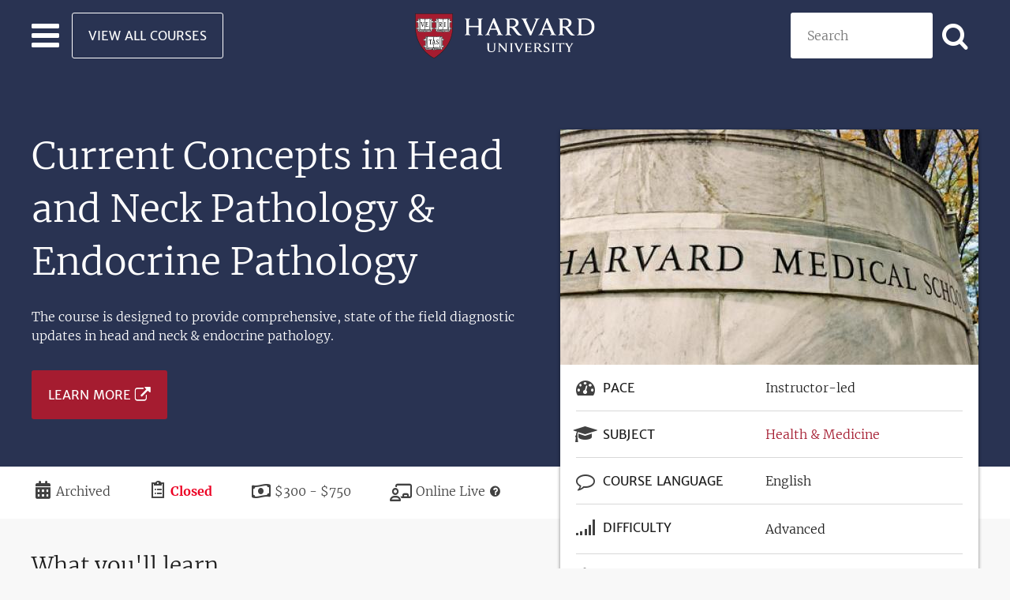

--- FILE ---
content_type: text/html; charset=UTF-8
request_url: https://pll.harvard.edu/course/current-concepts-head-and-neck-pathology-endocrine-pathology?delta=0
body_size: 15563
content:
<!DOCTYPE html>
<html lang="en" dir="ltr" prefix="og: https://ogp.me/ns#" class="no-js">
  <head>
    <meta charset="utf-8" />
<script>window.dataLayer = window.dataLayer || []; dataLayer.push({ page_data: null }); dataLayer.push({"event":"page_load_started","detailed_event":"Page Load Started","page_data":{"affiliation":"PLL","applications_close":"","course_certificate_price":0,"course_difficulty":"advanced","course_language":"English","course_length":"","course_modality":"OnlineLive","course_name":"Current Concepts in Head and Neck Pathology \u0026 Endocrine Pathology","course_pace":"instructor-led","course_platform":"HMS Continuing Education","course_price":"300.00","course_school":"Harvard Medical School","course_transcript_language":"","currency":"USD","item_brand":"Harvard Medical School","item_category":"Health \u0026 Medicine","item_category2":null,"item_id":"14fe0205-0922-4b2f-9bba-79f25dad021c","item_list_id":"156dd754-77e0-41bd-84de-0754bc9e8fad","item_list_name":"Current Concepts in Head and Neck Pathology \u0026 Endocrine Pathology - June 2023","item_name":"Current Concepts in Head and Neck Pathology \u0026 Endocrine Pathology","price":"300.00","program_dates":"Archived","promotion_name":"","quantity":"","article_author":"","article_name":"","article_photo_content":"","article_video_content":"","breadcrumb":"Home\u003ECurrent Concepts in Head and Neck Pathology \u0026 Endocrine Pathology","country":"","language":"English","page_location":"https:\/\/pll.harvard.edu\/course\/current-concepts-head-and-neck-pathology-endocrine-pathology","page_title":"Current Concepts in Head and Neck Pathology \u0026 Endocrine Pathology","site_section":"course","site_section2":"course \u003E current-concepts-head-and-neck-pathology-endocrine-pathology","type":"course"},"user_data":{"user_id":"0"}});</script>
<noscript><style>form.antibot * :not(.antibot-message) { display: none !important; }</style>
</noscript><meta name="description" content="The course is designed to provide comprehensive, state of the field diagnostic updates in head and neck &amp; endocrine pathology." />
<link rel="canonical" href="https://pll.harvard.edu/course/current-concepts-head-and-neck-pathology-endocrine-pathology" />
<link rel="shortlink" href="https://pll.harvard.edu/node/17414" />
<meta property="og:site_name" content="Harvard University" />
<meta property="og:type" content="article" />
<meta property="og:url" content="https://pll.harvard.edu/course/current-concepts-head-and-neck-pathology-endocrine-pathology" />
<meta property="og:title" content="Current Concepts in Head and Neck Pathology &amp; Endocrine Pathology | Harvard University" />
<meta property="og:description" content="The course is designed to provide comprehensive, state of the field diagnostic updates in head and neck &amp; endocrine pathology." />
<meta property="og:image" content="https://pll.harvard.edu/sites/default/files/styles/social_share/public/course/Harvard%20Med%20Photo_1.jpeg?itok=budqap38" />
<meta property="og:image:width" content="530" />
<meta property="og:image:height" content="298" />
<meta property="og:updated_time" content="2025-01-16T14:50:33-05:00" />
<meta property="article:published_time" content="2023-03-01T09:30:50-05:00" />
<meta property="article:modified_time" content="2025-01-16T14:50:33-05:00" />
<meta name="twitter:card" content="summary_large_image" />
<meta name="twitter:description" content="The course is designed to provide comprehensive, state of the field diagnostic updates in head and neck &amp; endocrine pathology." />
<meta name="twitter:site" content="@harvardonline" />
<meta name="twitter:title" content="Current Concepts in Head and Neck Pathology &amp; Endocrine Pathology | Harvard University" />
<meta name="twitter:image" content="https://pll.harvard.edu/sites/default/files/styles/social_share/public/course/Harvard%20Med%20Photo_1.jpeg?itok=budqap38" />
<meta name="twitter:image:alt" content="HMS" />
<meta name="Generator" content="Drupal 11 (https://www.drupal.org)" />
<meta name="MobileOptimized" content="width" />
<meta name="HandheldFriendly" content="true" />
<meta name="viewport" content="width=device-width, initial-scale=1.0" />
<meta http-equiv="ImageToolbar" content="false" />
<meta name="robots" content="noindex" />
<script type="application/ld+json">{
    "@context": "https://schema.org",
    "@type": "Course",
    "name": "Current Concepts in Head and Neck Pathology &amp; Endocrine Pathology",
    "description": "The course is designed to provide comprehensive, state of the field diagnostic updates in head and neck &amp; endocrine pathology.&nbsp;",
    "provider": {
        "@type": "CollegeOrUniversity",
        "name": "Harvard Online",
        "url": "https://www.harvardonline.harvard.edu"
    },
    "offers": {
        "@type": "Offer",
        "category": "Paid",
        "priceCurrency": "USD",
        "price": 750
    },
    "hasCourseInstance": {
        "@type": "CourseInstance",
        "courseMode": "Online",
        "courseSchedule": {
            "@type": "Schedule",
            "startDate": "2023-06-09",
            "endDate": "2023-06-11"
        }
    }
}</script>
<link rel="icon" href="/themes/custom/twel_scholar/favicon.ico" type="image/vnd.microsoft.icon" />

    <title>Current Concepts in Head and Neck Pathology &amp; Endocrine Pathology | Harvard University</title>
    <link rel="stylesheet" media="all" href="/sites/default/files/css/css_H1hsTfS0UdKGnDyc_PNQv8Ap2-Dvvhg1jybeysQ4Gvc.css?delta=0&amp;language=en&amp;theme=twel_scholar&amp;include=[base64]" />
<link rel="stylesheet" media="all" href="/sites/default/files/css/css_LDnfr4LjK0Jr7uB5-JApzg4Sxg-D26cmvx8tzdYd4f8.css?delta=1&amp;language=en&amp;theme=twel_scholar&amp;include=[base64]" />

    <script type="application/json" data-drupal-selector="drupal-settings-json">{"path":{"baseUrl":"\/","pathPrefix":"","currentPath":"node\/17414","currentPathIsAdmin":false,"isFront":false,"currentLanguage":"en","currentQuery":{"delta":"0"}},"pluralDelimiter":"\u0003","suppressDeprecationErrors":true,"gtag":{"tagId":"","consentMode":false,"otherIds":[],"events":[],"additionalConfigInfo":[]},"ajaxPageState":{"libraries":"[base64]","theme":"twel_scholar","theme_token":null},"ajaxTrustedUrl":{"form_action_p_pvdeGsVG5zNF_XLGPTvYSKCf43t8qZYSwcfZl2uzM":true,"\/course\/current-concepts-head-and-neck-pathology-endocrine-pathology?delta=0\u0026ajax_form=1":true,"\/catalog":true},"gtm":{"tagId":null,"settings":{"data_layer":"dataLayer","include_classes":false,"allowlist_classes":"google\nnonGooglePixels\nnonGoogleScripts\nnonGoogleIframes","blocklist_classes":"customScripts\ncustomPixels","include_environment":false,"environment_id":"","environment_token":""},"tagIds":["GTM-THLT2L7"]},"dataLayer":{"defaultLang":"en","languages":{"en":{"id":"en","name":"English","direction":"ltr","weight":0}}},"data":{"extlink":{"extTarget":true,"extTargetAppendNewWindowDisplay":false,"extTargetAppendNewWindowLabel":"(opens in a new window)","extTargetNoOverride":false,"extNofollow":false,"extTitleNoOverride":false,"extNoreferrer":true,"extFollowNoOverride":false,"extClass":"ext","extLabel":"(link is external)","extImgClass":false,"extSubdomains":true,"extExclude":"","extInclude":"","extCssExclude":".button-external-link, .button","extCssInclude":"","extCssExplicit":".field--type-text-with-summary, .field--type-string","extAlert":false,"extAlertText":"This link will take you to an external web site. We are not responsible for their content.","extHideIcons":false,"mailtoClass":"0","telClass":"0","mailtoLabel":"(link sends email)","telLabel":"(link is a phone number)","extUseFontAwesome":false,"extIconPlacement":"append","extPreventOrphan":true,"extFaLinkClasses":"fa fa-external-link","extFaMailtoClasses":"fa fa-envelope-o","extAdditionalLinkClasses":"","extAdditionalMailtoClasses":"","extAdditionalTelClasses":"","extFaTelClasses":"fa fa-phone","allowedDomains":null,"extExcludeNoreferrer":""}},"field_group":{"html_element":{"mode":"teaser","context":"view","settings":{"classes":"group-details-inner","show_empty_fields":false,"id":"","element":"div","show_label":false,"label_element":"h3","label_element_classes":"","attributes":"","effect":"none","speed":"fast","description":""}}},"course":true,"view_mode":"teaser","antibot":{"forms":{"webform-submission-pll-newsletter-node-17414-add-form":{"id":"webform-submission-pll-newsletter-node-17414-add-form","key":"MImcb6Lnxi63IxvlHhLXao6MtgNvDPq0uR510PgGEgS"}}},"ajax":{"edit-actions-submit":{"callback":"::submitAjaxForm","event":"click","effect":"none","speed":500,"progress":{"type":"fullscreen","message":""},"disable-refocus":true,"url":"\/course\/current-concepts-head-and-neck-pathology-endocrine-pathology?delta=0\u0026ajax_form=1","httpMethod":"POST","dialogType":"ajax","submit":{"_triggering_element_name":"op","_triggering_element_value":"SUBSCRIBE"}}},"user":{"uid":0,"permissionsHash":"2c9029589eb14fab716aa7b6428a2a8aa6b592562398b8c8c03e14228980ae7c"}}</script>
<script src="/core/assets/vendor/jquery/jquery.min.js?v=4.0.0-rc.1"></script>
<script src="/sites/default/files/js/js_VbgrLxeSbXG4vYwe_bDO2dr2Q0lFTev7BYvTti6eU0g.js?scope=header&amp;delta=1&amp;language=en&amp;theme=twel_scholar&amp;include=[base64]"></script>
<script src="/modules/contrib/google_tag/js/gtag.js?t8x7f7"></script>
<script src="/modules/contrib/google_tag/js/gtm.js?t8x7f7"></script>
<script src="/sites/default/files/js/js_yGG9p0WEZO8N3Y5lzQGkGX3JGCJG1rjQyEdcAGia6Wk.js?scope=header&amp;delta=4&amp;language=en&amp;theme=twel_scholar&amp;include=[base64]"></script>

  </head>
  <body class="lang-en section-course layout-node-17414 path-node node--type-course page-node-type-course">
  <a href="#main-content" class="show-on-focus skip-link">
    Skip to main content
  </a>
  <noscript><iframe src="https://www.googletagmanager.com/ns.html?id=GTM-THLT2L7"
                  height="0" width="0" style="display:none;visibility:hidden"></iframe></noscript>

    <div class="dialog-off-canvas-main-canvas" data-off-canvas-main-canvas>
    
<div id="page-wrapper" class="page-wrapper">
  
  <header class="site-header" role="banner" aria-label="Site header">
  <nav class="grid-container navbar-wrapper" id="navbar-main">
    <div class="grid-x navbar-wrapper-inner align-middle">

      <div class="header-left-region cell small-4 grid-x">

        <div class="hamburger-menu">
          <div class="navbar-toggler">
            <button class="navbar-toggler-icon" type="button" aria-label="Toggle navigation" aria-expanded="false">
              <span></span>
              <span></span>
              <span></span>
            </button>
          </div>
        </div>

        <div class="header-left-region-wrapper">
            <div class="region-header_left region region-header-left">
    <div id="block-button-view-all-courses-light" class="view-all-courses show-for-large block-button-view-all-courses-light block block-block-content block-block-contenta49068f3-5844-41d2-928d-36e959a3b295">
  <div class="block-inner">
    
        

    
              
  <div class="body field field--name-body field--type-text-with-summary field--label-hidden field__items">
        <div class="field__item"><a class="button hollow light margin-bottom-0" href="/catalog">View All Courses</a></div>
  </div>
      
        </div>
</div>

  </div>

        </div>
      </div>

      

      <div class="header-center-region cell small-4 navbar-brand text-center">
          <div class="region-header_center region region-header-center">
    <div id="block-twel-scholar-branding" class="block-twel-scholar-branding block block-system block-system-branding-block">
  <div class="block-inner">
    
        

    
            <div itemscope itemtype="https://schema.org/CollegeOrUniversity">
      <a itemprop="url" href="/" rel="home" title="Professional and Lifelong Learning | Harvard University">
        <img itemprop="logo" src="/themes/custom/twel_scholar/logo.svg" alt="Harvard University logo" />
        <span class="visually-hidden">Professional and Lifelong Learning | Harvard University</span>
      </a>
    </div>
      

        </div>
</div>

  </div>

      </div>


      <div class="header-right-region cell small-4">
        <div class="header-right-region-wrapper">
            <div class="region-header_right region region-header-right">
    <div class="views-exposed-form catalog-search block-exposed-form-catalog-search-placeholder block block-views block-views-exposed-filter-blockcatalog-page-catalog-search-placeholder" data-drupal-selector="views-exposed-form-catalog-page-catalog-search-placeholder" id="block-exposed-form-catalog-search-placeholder">
  <div class="block-inner">
    
        

    
              <form action="/catalog" method="get" id="views-exposed-form-catalog-page-catalog-search-placeholder" accept-charset="UTF-8">
  <div class="js-form-item form-item js-form-type-textfield form-item-keywords js-form-item-keywords">
      <label for="edit-keywords">Search</label>
        <input placeholder="Search" data-drupal-selector="edit-keywords" type="text" id="edit-keywords" name="keywords" value="" size="30" maxlength="128" class="form-text" />

        </div>
<div class="icon-search form-actions js-form-wrapper form-wrapper" data-drupal-selector="edit-actions" id="edit-actions--3"><input class="button radius js-form-submit form-submit" data-drupal-selector="edit-submit-catalog" type="submit" id="edit-submit-catalog" value="Apply" aria-label="Apply search" />
</div>
<div class="url-textfield js-form-wrapper form-wrapper" style="display: none !important;"><div class="js-form-item form-item js-form-type-textfield form-item-url js-form-item-url">
      <label for="edit-url--2">Leave this field blank</label>
        <input autocomplete="off" data-drupal-selector="edit-url" type="text" id="edit-url--2" name="url" value="" size="20" maxlength="128" class="form-text" />

        </div>
</div>


</form>

      
        </div>
</div>

  </div>

        </div>

        <button class="right-navbar-toggler-icon icon-search" type="button" aria-label="Toggle navigation" aria-expanded="false">
        </button>
      </div>

      <div class="navbar main-navbar">
        <div class="navbar-inner">
                      <div class="menu-region">  <div class="region-navigation region">
    <div id="block-button-view-all-courses-primary" class="hide-for-large block-button-view-all-courses-primary block block-block-content block-block-contentc52ac6cd-56ea-4e2e-996f-3f963f69a96b">
  <div class="block-inner">
    
        

    
              
  <div class="body field field--name-body field--type-text-with-summary field--label-hidden field__items">
        <div class="field__item"><a class="button expanded" href="/catalog">View All Courses</a></div>
  </div>
      
        </div>
</div>
<div class="views-element-container subject-areas block-views-block-topics-block-1 block block-views block-views-blocktopics-block-1" id="block-views-block-topics-block-1">
  <div class="block-inner">
    
          <h2  class="block-title">Browse by Subject Area</h2>
        

    
              <div><div class="views views-topics views-id-topics views-display-id-block-1 js-views-dom-id-2828d608de2a8961faa01dac6a43dff3a0315ca27f052a1fc40902773b86cdd5">
  
    

  
  
  
      <div class="views-content" data-equalizer data-equalize-on="medium" data-equalize-by-row="true">
      <div>
  
  <ul class="subject-areas-list no-bullet margin-top-1">

          <li class="list-item icon"><span class="list-item-content icon-paintbrush"><a href="/subject/art-design" hreflang="en">Art &amp; Design</a></span></li>
          <li class="list-item icon"><span class="list-item-content icon-briefcase"><a href="/subject/business" hreflang="en">Business</a></span></li>
          <li class="list-item icon"><span class="list-item-content icon-microchip"><a href="/subject/computer-science" hreflang="en">Computer Science</a></span></li>
          <li class="list-item icon"><span class="list-item-content icon-database"><a href="/subject/data-science" hreflang="en">Data Science</a></span></li>
          <li class="list-item icon"><span class="list-item-content icon-graduation-cap"><a href="/subject/education-teaching" hreflang="en">Education &amp; Teaching</a></span></li>
          <li class="list-item icon"><span class="list-item-content icon-heartbeat"><a href="/subject/health-medicine" hreflang="en">Health &amp; Medicine</a></span></li>
          <li class="list-item icon"><span class="list-item-content icon-users"><a href="/subject/humanities" hreflang="en">Humanities</a></span></li>
          <li class="list-item icon"><span class="list-item-content icon-superscript"><a href="/subject/mathematics" hreflang="en">Mathematics</a></span></li>
          <li class="list-item icon"><span class="list-item-content icon-code"><a href="/subject/programming" hreflang="en">Programming</a></span></li>
          <li class="list-item icon"><span class="list-item-content icon-flask"><a href="/subject/science" hreflang="en">Science</a></span></li>
          <li class="list-item icon"><span class="list-item-content icon-globe"><a href="/subject/social-sciences" hreflang="en">Social Sciences</a></span></li>
          <li class="list-item icon"><span class="list-item-content icon-dove-solid"><a href="/subject/theology" hreflang="en">Theology</a></span></li>
    
  </ul>

</div>

    </div>
  
  
  
  
  
  </div></div>

      
        </div>
</div>

  </div>
</div>
                  </div>
      </div>
    </div>

    
  </nav>
</header>
  
        <div class="region-highlighted panel region">
    <div id="block-subheader" class="sub-header block-subheader block block-pll-course block-block-sub-header">
  <div class="block-inner">
    
        

    
              <article  class="content-type--course node-view-mode--sub-header">

  
    

  
  <div class="view-mode-sub_header">
    
<div  class="grid-container group-sub-header">
      
  <div class="field field--name-title field--type-string field--label-hidden field__items">
        <div class="field__item"><h1>Current Concepts in Head and Neck Pathology &amp; Endocrine Pathology</h1></div>
  </div>
  <div class="text-teaser field field--name-field-summary field--type-text field--label-hidden field__items">
        <div class="field__item">The course is designed to provide comprehensive, state of the field diagnostic updates in head and neck &amp; endocrine pathology.&nbsp;</div>
  </div>
<div class="field field---extra-field-pll-extra-field-course-url-white-logo field--name-extra-field-pll-extra-field-course-url-white-logo field--type- field--label-hidden">
        <div class="field__item">
  <div class="field field--name-field-course-url field--type-link field--label-hidden field__items">
        <div class="button-external-link flex-container align-middle text-color-white margin-top-2 field__item">


<a  class="custom-link" aria-label="Learn more about Current Concepts in Head and Neck Pathology &amp; Endocrine Pathology - June 2023" href="https://cmecatalog.hms.harvard.edu/current-concepts-head-and-neck-pathology-endocrine-pathology?utm_source=pll-portal&amp;utm_medium=partner&amp;utm_campaign=ce-pll" target="_blank">Learn More</a>
</div>
  </div></div>
</div>


  </div>
<div  class="group-extra-details-wrapper">
    
<div  class="group-extra-details">
    
<div class="icon-calendar field field---extra-field-pll-extra-field-date field--name-extra-field-pll-extra-field-date field--type- field--label-visually_hidden">
            <div  class="field__label show-for-sr">Duration</div>
        <div class="field__item">Archived</div>
</div>


<div class="icon-clipboard-list field field---extra-field-pll-extra-field-registration-date field--name-extra-field-pll-extra-field-registration-date field--type- field--label-visually_hidden">
            <div  class="field__label show-for-sr">Registration Deadline</div>
        <div class="text-color-red text-bold field__item">Closed</div>
</div>


<div class="paid-course icon-money field field---extra-field-pll-extra-field-price field--name-extra-field-pll-extra-field-price field--type- field--label-visually_hidden">
            <div  class="field__label show-for-sr">Price</div>
        <div class="field__item">$300 - $750</div>
</div>


  <div class="icon-chalkboard-user field field--name-field-modality field--type-list-string field--label-visually_hidden field__items">
    <div class="field__label visually-hidden">Modality</div>
        <div class="field__item">Online Live</div>
        <div><a class="icon-question-circle text-color-black text-decoration-none" href="/modality-help" target="_blank" title="Help me choose"></a></div>
  </div>
  </div>
  </div>
<div  class="details-container">
    
<div  class="grid-container grid-x align-top flex-dir-row-reverse wrapper-sub-header">
    
<div  class="group-details cell">
    
  <div class="field field--name-field-media field--type-entity-reference field--label-hidden field__items">
        <div class="field__item"><div class="media--image">
  
  
  <div class="field field--name-field-media-image field--type-image field--label-visually_hidden field__items">
    <div class="field__label visually-hidden">Image</div>
        <div class="field__item">    <img loading="eager" srcset="/sites/default/files/styles/16_9_medium/public/course/Harvard%20Med%20Photo_1.jpeg?itok=hOYvDWsE 1x, /sites/default/files/styles/16_9_large/public/course/Harvard%20Med%20Photo_1.jpeg?itok=MkImB6Ls 2x" width="530" height="298" src="/sites/default/files/styles/16_9_medium/public/course/Harvard%20Med%20Photo_1.jpeg?itok=hOYvDWsE" alt="HMS" />


</div>
  </div>
</div>
</div>
  </div>
<div  class="group-details-inner">
    
  <div class="field field--name-field-pace field--type-list-string field--label-inline field__items">
    <div class="icon-tachometer field__label">Pace</div>
        <div class="field__item">Instructor-led</div>
  </div>
<div class="field field---extra-field-pll-extra-field-subject field--name-extra-field-pll-extra-field-subject field--type- field--label-inline clearfix">
            <div  class="icon-graduation-cap field__label">Subject</div>
        <div class="field__item"><div class="topics--teaser">
  
    
  
  <div class="field field--name-name field--type-string field--label-hidden field__items">
        <div class="field__item"><a href="/subject/health-medicine" hreflang="en">Health &amp; Medicine</a></div>
  </div>
</div>
</div>
</div>


  <div class="field field--name-field-course-language field--type-entity-reference field--label-inline field__items">
    <div class="icon-chat-bubble field__label">Course Language</div>
        <div class="field__item">English</div>
  </div>
  <div class="field field--name-field-difficulty field--type-list-string field--label-inline">
    <div class="icon-chart-bar field__label">Difficulty</div>
    <ul class="inline-separate-by-comma no-bullet field__items">
        <li class="field__item">Advanced</li>
    </ul>
  </div>
<div class="field field---extra-field-pll-extra-field-course-credit field--name-extra-field-pll-extra-field-course-credit field--type- field--label-inline clearfix">
            <div  class="icon-university field__label">Credit</div>
        <div class="field__item">CE/CME Certificate</div>
</div>


  <div class="field field--name-field-platform field--type-entity-reference field--label-inline field__items">
    <div class="icon-monitor field__label">Platform</div>
        <div class="field__item">HMS Continuing Education</div>
  </div>
  <div class="field field--name-field-topics field--type-entity-reference field--label-inline">
    <div class="icon-tags margin-bottom-1 display-inline-block field__label">Topics</div>
    <div class="field__items">
        <div class="topic-tag field__item"><a href="/subject/healthcare-0" hreflang="en">Healthcare</a></div>
    </div>
  </div>
  <div class="text-center field field--name-field-schools field--type-entity-reference field--label-above">
    <h2 class="margin-bottom-1 field__label">Associated Schools</h2>
    <div class="small-1 medium-up-2 grid-x grid-padding-x align-center field__items">
        <div class="cell field__item"><div class="schools--teaser">
  
    
  
  <div class="text-center field field--name-field-logo field--type-image field--label-hidden field__items">
        <div class="max-width-120 min-height-145 field__item">  <a href="/school/harvard-medical-school">  <img loading="eager" srcset="/sites/default/files/styles/4_5_small/public/schools/logo/harvard-medical.png?itok=eIrgTE1R 1x, /sites/default/files/styles/4_5_small/public/schools/logo/harvard-medical.png?itok=eIrgTE1R 2x" width="96" height="116" src="/sites/default/files/styles/4_5_xsmall/public/schools/logo/harvard-medical.png?itok=IbibkvQ3" alt="Harvard Medical School" />

</a>
</div>
  </div>
  <div class="text-center field field--name-name field--type-string field--label-hidden field__items">
        <div class="field__item"><h3><a href="/school/harvard-medical-school" hreflang="en">Harvard Medical School</a></h3></div>
  </div>
</div>
</div>
    </div>
  </div>
  </div>
  </div>
  </div>
  </div>
  </div>
  
  <div class="datalayer-values"
        hidden>
  </div>

</article>

      
        </div>
</div>

  </div>

  
  <div class="main-wrapper grid-container full" role="main" aria-label="Site main content">
          <div class="grid-container">
          <div class="region-help region">
    <div data-drupal-messages-fallback class="hidden"></div>

  </div>

      </div>
    
    <main>
      <section>
        <a id="main-content" tabindex="-1"></a>

        <div>
            <div class="region-content region">
    <div id="block-twel-scholar-content" class="block-twel-scholar-content block block-system block-system-main-block">
  <div class="block-inner">
    
        

    
              <article  class="content-type--course node-view-mode--full">

  
    

  
  <div class="view-mode-full">
    
<div  class="grid-container grid-x align-top flex-dir-row-reverse course-wrapper">
    
<div  class="group-course-description cell large-auto">
    
  <div class="field field--name-field-course-nutshell field--type-text-long field--label-above">
    <h2 class="field__label">What you&#039;ll learn</h2>
    <ul class="field__items">
        <li class="field__item"><p>Appropriately apply criteria for pathologic diagnoses in head and neck &amp; endocrine pathology.</p>
</li>
        <li class="field__item"><p>Recognize unusual entities, including those newly described.&nbsp;</p>
</li>
        <li class="field__item"><p>Evaluate the decision-making process used to arrive at specific diagnoses.</p>
</li>
        <li class="field__item"><p>Utilize contemporary tumor classification systems.&nbsp;</p>
</li>
        <li class="field__item"><p>Apply immunohistochemistry and/or molecular studies judiciously to establish or confirm diagnoses.&nbsp;</p>
</li>
    </ul>
  </div>
<div class="field field---extra-field-pll-extra-field-course-url field--name-extra-field-pll-extra-field-course-url field--type- field--label-hidden">
        <div class="field__item">
  <div class="field field--name-field-course-url field--type-link field--label-hidden field__items">
        <div class="button-external-link flex-container align-middle margin-top-2 field__item">


<a  class="custom-link" aria-label="Learn more about Current Concepts in Head and Neck Pathology &amp; Endocrine Pathology - June 2023" href="https://cmecatalog.hms.harvard.edu/current-concepts-head-and-neck-pathology-endocrine-pathology?utm_source=pll-portal&amp;utm_medium=partner&amp;utm_campaign=ce-pll" target="_blank">Learn More</a>
</div>
  </div></div>
</div>


  <div class="body field field--name-body field--type-text-with-summary field--label-above field__items">
    <h2 class="field__label">Course description</h2>
        <div class="field__item"><p><span style="color: #1e1e1e; font-family: 'Roboto Slab', serif; font-size: 16px;">This three-day virtual postgraduate course provides a broad overview of head and neck &amp; endocrine pathology and is led by Harvard Medical School faculty with known expertise in the field along with invited renowned guest expert faculty. The course is designed to provide comprehensive, state of the field diagnostic updates in head and neck &amp; endocrine pathology, emphasizing practical applications for specialist and generalist pathologists, highlighting common pitfalls and how to avoid them. It will cover pathology topics including oropharynx, larynx, sinonasal cavity, oral cavity (including oral maxillofacial pathology), ear, salivary gland, thyroid, parathyroid, adrenal, pituitary and GI endocrine and will also include lectures on skin, bone, soft tissue and hematopoietic lesions of the head and neck. This three-day course features didactic lectures, case presentations and opportunities for live interaction with faculty in question-and-answer periods. Lectures will be available in PDF format for download. Recorded lectures will be available to review online for 1 month after completion of the live course.</span></p><p><span class="TextRun SCXW149478786 BCX0" style="user-select: text; -webkit-user-drag: none; -webkit-tap-highlight-color: transparent; font-size: 12pt; line-height: 19.425px; font-family: WordVisi_MSFontService, 'Times New Roman', 'Times New Roman_EmbeddedFont', 'Times New Roman_MSFontService', serif; font-variant-ligatures: none !important;" lang="EN-US" xml:lang="EN-US" data-contrast="auto">This accredited course is offered by Massachusetts General Brigham</span><span class="TextRun SCXW149478786 BCX0" style="user-select: text; -webkit-user-drag: none; -webkit-tap-highlight-color: transparent; font-size: 12pt; line-height: 19.425px; font-family: WordVisi_MSFontService, 'Times New Roman', 'Times New Roman_EmbeddedFont', 'Times New Roman_MSFontService', serif; font-variant-ligatures: none !important;" lang="EN-US" xml:lang="EN-US" data-contrast="auto"><span class="NormalTextRun SCXW149478786 BCX0" style="user-select: text; -webkit-user-drag: none; -webkit-tap-highlight-color: transparent;">. This course is targeted </span><span class="NormalTextRun SCXW149478786 BCX0" style="user-select: text; -webkit-user-drag: none; -webkit-tap-highlight-color: transparent;">to&nbsp;</span></span>Specialty Physicians and&nbsp;Allied Healthcare Providers.&nbsp;</p><p><span class="TextRun SCXW149478786 BCX0" style="user-select: text; -webkit-user-drag: none; -webkit-tap-highlight-color: transparent; font-size: 12pt; line-height: 19.425px; font-family: WordVisi_MSFontService, 'Times New Roman', 'Times New Roman_EmbeddedFont', 'Times New Roman_MSFontService', serif; font-variant-ligatures: none !important;" lang="EN-US" xml:lang="EN-US" data-contrast="auto"><span class="NormalTextRun SCXW149478786 BCX0" style="user-select: text; -webkit-user-drag: none; -webkit-tap-highlight-color: transparent;">&nbsp;</span><span class="NormalTextRun SCXW149478786 BCX0" style="user-select: text; -webkit-user-drag: none; -webkit-tap-highlight-color: transparent;">Contact </span></span><a class="Hyperlink SCXW149478786 BCX0" style="user-select: text; -webkit-user-drag: none; -webkit-tap-highlight-color: transparent; color: inherit;" href="mailto:ceprograms@hms.harvard.edu" rel="noreferrer noopener" target="_blank"><span class="TextRun Underlined SCXW149478786 BCX0" style="user-select: text; -webkit-user-drag: none; -webkit-tap-highlight-color: transparent; color: #0563c1; font-size: 12pt; text-decoration-line: underline; line-height: 19.425px; font-family: WordVisi_MSFontService, 'Times New Roman', 'Times New Roman_EmbeddedFont', 'Times New Roman_MSFontService', serif; font-variant-ligatures: none !important;" lang="EN-US" xml:lang="EN-US" data-contrast="none"><span class="NormalTextRun SCXW149478786 BCX0" style="user-select: text; -webkit-user-drag: none; -webkit-tap-highlight-color: transparent;" data-ccp-charstyle="Hyperlink">ceprograms@hms.harvard.edu</span></span></a><span class="TextRun SCXW149478786 BCX0" style="user-select: text; -webkit-user-drag: none; -webkit-tap-highlight-color: transparent; font-size: 12pt; line-height: 19.425px; font-family: WordVisi_MSFontService, 'Times New Roman', 'Times New Roman_EmbeddedFont', 'Times New Roman_MSFontService', serif; font-variant-ligatures: none !important;" lang="EN-US" xml:lang="EN-US" data-contrast="auto"> with questions.</span><span class="EOP SCXW149478786 BCX0" style="user-select: text; -webkit-user-drag: none; -webkit-tap-highlight-color: transparent; font-size: 12pt; line-height: 19.425px; font-family: WordVisiPilcrow_MSFontService, 'Times New Roman', 'Times New Roman_EmbeddedFont', 'Times New Roman_MSFontService', serif;" data-ccp-props="{&quot;201341983&quot;:0,&quot;335559739&quot;:160,&quot;335559740&quot;:259}">&nbsp;</span></p></div>
  </div>
<div class="field field---extra-field-pll-extra-field-course-url-extra field--name-extra-field-pll-extra-field-course-url-extra field--type- field--label-hidden">
        <div class="field__item">
  <div class="field field--name-field-course-url field--type-link field--label-hidden field__items">
        <div class="button-external-link flex-container align-middle margin-top-2 field__item">


<a  class="custom-link" aria-label="Learn more about Current Concepts in Head and Neck Pathology &amp; Endocrine Pathology - June 2023" href="https://cmecatalog.hms.harvard.edu/current-concepts-head-and-neck-pathology-endocrine-pathology?utm_source=pll-portal&amp;utm_medium=partner&amp;utm_campaign=ce-pll" target="_blank">Learn More</a>
</div>
  </div></div>
</div>


  </div>
  </div>
  </div>
  
  <div class="datalayer-values"
          data-affiliation = "PLL"
          data-applications-close = ""
          data-course-certificate-price = "0"
          data-course-difficulty = "advanced"
          data-course-language = "English"
          data-course-length = ""
          data-course-modality = "OnlineLive"
          data-course-name = "Current Concepts in Head and Neck Pathology &amp; Endocrine Pathology"
          data-course-pace = "instructor-led"
          data-course-platform = "HMS Continuing Education"
          data-course-price = "300.00"
          data-course-school = "Harvard Medical School"
          data-course-transcript-language = ""
          data-currency = "USD"
          data-item-brand = "Harvard Medical School"
          data-item-category = "Health &amp; Medicine"
          data-item-category2 = ""
          data-item-id = "14fe0205-0922-4b2f-9bba-79f25dad021c"
          data-item-list-id = "156dd754-77e0-41bd-84de-0754bc9e8fad"
          data-item-list-name = "Current Concepts in Head and Neck Pathology &amp; Endocrine Pathology - June 2023"
          data-item-name = "Current Concepts in Head and Neck Pathology &amp; Endocrine Pathology"
          data-price = "300.00"
          data-program-dates = "Archived"
          data-promotion-name = ""
          data-quantity = ""
        hidden>
  </div>

</article>

      
        </div>
</div>
<div id="block-enrollnow" class="block-grid-container background-secondary padding-vertical-6 text-color-white block-enrollnow block block-pll-course block-block-enroll-now">
  <div class="block-inner">
    
        

    
              <div>
  <div class="field field--name-field-course-url field--type-link field--label-hidden field__items">
        <div class="button-external-link flex-container align-middle text-color-white margin-top-2 align-center field__item"><span class="text-center h1 margin-left-1 margin-right-1 medium-margin-left-0 medium-margin-right-2 margin-bottom-2 medium-margin-bottom-0 stat">Enroll now.</span>


<a  class="custom-link" aria-label="Learn more about Current Concepts in Head and Neck Pathology &amp; Endocrine Pathology - June 2023" href="https://cmecatalog.hms.harvard.edu/current-concepts-head-and-neck-pathology-endocrine-pathology?utm_source=pll-portal&amp;utm_medium=partner&amp;utm_campaign=ce-pll" target="_blank">Learn More</a>
</div>
  </div></div>

      
        </div>
</div>
<div class="views-element-container grid-container margin-top-3 padding-bottom-1 medium-padding-bottom-4 xlarge-padding-bottom-5 block-views-block-courses-instances-block-you-may-also-like block block-views block-views-blockcourses-instances-block-you-may-also-like" id="block-views-block-courses-instances-block-you-may-also-like" data-nosnippet="true">
  <div class="block-inner">
    
          <h2  class="block-title">You may also like</h2>
        

    
              <div><div class="grid-3 views views-courses-instances views-id-courses_instances views-display-id-block-you-may-also-like js-views-dom-id-6a687ff560bcb11c46a03105d731b8bfbe133bbc9fe854b57a0e49d409ad655d">
  
    

  
  
  
      <div class="views-content" data-equalizer data-equalize-on="medium" data-equalize-by-row="true">
          <div class="views-row"><article  class="content-type--course-instance node-view-mode--teaser" data-equalizer-watch>
  
  
    

  
  <div class="node__content">
    
  <div class="field field--name-field-media field--type-entity-reference field--label-hidden field__items">
        <div class="field__item">  <a href="/course/surgical-leadership" hreflang="en"><img loading="lazy" src="/sites/default/files/styles/16_9_medium/public/course/SL.jpg?itok=YwBGs7Co" width="530" height="298" alt="Professor lecturing in the Surgical Leadership Program " />

</a>
</div>
  </div>
<div  class="group-details">
    
<div class="field field---extra-field-pll-extra-field-subject field--name-extra-field-pll-extra-field-subject field--type- field--label-inline clearfix">
            <div  class="icon-heartbeat field__label"></div>
        <div class="field__item"><div class="topics--teaser">
  
    
  
  <div class="field field--name-name field--type-string field--label-hidden field__items">
        <div class="field__item"><a href="/subject/health-medicine" hreflang="en">Health &amp; Medicine</a></div>
  </div>
</div>
</div>
</div>


  <div class="field field--name-field-modality field--type-list-string field--label-hidden">
    <div class="icon-monitor field__items">
        <div class="field__item">In-Person</div>
        <div class="field__item">Online</div>
    </div>
  </div>  
  <div class="field field--name-title field--type-string field--label-hidden field__items">
        <h3 class="field__item"><a href="/course/surgical-leadership" hreflang="en">Surgical Leadership</a></h3>
  </div>
  <div class="text-teaser field field--name-field-summary field--type-text field--label-hidden field__items">
        <div class="field__item">This Harvard Medical School one-year, application-based certificate program&nbsp;equips surgeons with the skills, strategies and confidence&nbsp;to take on greater leadership roles.&nbsp;</div>
  </div>
<div  class="group-details-inner">
    
<div class="field field---extra-field-pll-extra-field-price field--name-extra-field-pll-extra-field-price field--type- field--label-visually_hidden">
            <div  class="field__label show-for-sr">Price</div>
        <div class="field__item">$20,500</div>
</div>


<div class="field field---extra-field-pll-extra-field-registration-date field--name-extra-field-pll-extra-field-registration-date field--type- field--label-visually_hidden">
            <div  class="field__label show-for-sr">Registration Deadline</div>
        <div class="field__item">Starts Apr 26</div>
</div>


  </div>
  </div>
  </div>
    
  <div class="datalayer-values"
          data-affiliation = "PLL"
          data-applications-close = "Apr 01, 2026"
          data-course-certificate-price = "0"
          data-course-difficulty = "advanced"
          data-course-language = "English"
          data-course-length = ""
          data-course-modality = "InPerson, Online"
          data-course-name = "Surgical Leadership"
          data-course-pace = "instructor-led"
          data-course-platform = "HMS PGME Certificate &amp; Master&#039;s Programs"
          data-course-price = "20500.00"
          data-course-school = "Harvard Medical School"
          data-course-transcript-language = ""
          data-currency = "USD"
          data-item-brand = "Harvard Medical School"
          data-item-category = "Health &amp; Medicine"
          data-item-category2 = ""
          data-item-id = "28357d59-90f2-4fb4-9792-f06862ea0fa7"
          data-item-list-id = "a2162f42-71f0-4973-85f6-c34ec7390a7d"
          data-item-list-name = "Surgical Leadership - April 2026"
          data-item-name = "Surgical Leadership"
          data-price = "20500.00"
          data-program-dates = "April 26, 2026 - April 15, 2027"
          data-promotion-name = ""
          data-quantity = ""
        hidden>
  </div>

</article>
</div>
    <div class="views-row"><article  class="content-type--course-instance node-view-mode--teaser" data-equalizer-watch>
  
  
    

  
  <div class="node__content">
    
  <div class="field field--name-field-media field--type-entity-reference field--label-hidden field__items">
        <div class="field__item">  <a href="/course/heart-failure-summit" hreflang="en"><img loading="lazy" src="/sites/default/files/styles/16_9_medium/public/2025-12/Heart_Failure_Summit_2025.jpg?itok=zIzfLgn5" width="530" height="298" alt="An illustration of a heart with a heart beat behind it. " />

</a>
</div>
  </div>
<div  class="group-details">
    
<div class="field field---extra-field-pll-extra-field-subject field--name-extra-field-pll-extra-field-subject field--type- field--label-inline clearfix">
            <div  class="icon-heartbeat field__label"></div>
        <div class="field__item"><div class="topics--teaser">
  
    
  
  <div class="field field--name-name field--type-string field--label-hidden field__items">
        <div class="field__item"><a href="/subject/health-medicine" hreflang="en">Health &amp; Medicine</a></div>
  </div>
</div>
</div>
</div>


  <div class="field field--name-field-modality field--type-list-string field--label-hidden">
    <div class="icon-monitor field__items">
        <div class="field__item">In-Person</div>
    </div>
  </div>  
  <div class="field field--name-title field--type-string field--label-hidden field__items">
        <h3 class="field__item"><a href="/course/heart-failure-summit" hreflang="en">Heart Failure Summit</a></h3>
  </div>
  <div class="text-teaser field field--name-field-summary field--type-text field--label-hidden field__items">
        <div class="field__item">Explore comprehensive, multidisciplinary strategies for managing heart failure—from outpatient care to advanced therapies—through expert-led sessions, case studies, and patient perspectives in this Harvard Medical School–accredited one-day summit.</div>
  </div>
<div  class="group-details-inner">
    
<div class="field field---extra-field-pll-extra-field-price field--name-extra-field-pll-extra-field-price field--type- field--label-visually_hidden">
            <div  class="field__label show-for-sr">Price</div>
        <div class="field__item">$100</div>
</div>


<div class="field field---extra-field-pll-extra-field-registration-date field--name-extra-field-pll-extra-field-registration-date field--type- field--label-visually_hidden">
            <div  class="field__label show-for-sr">Registration Deadline</div>
        <div class="field__item"><time datetime="2026-01-30T12:00:00+00:00">Register by Jan 30</time>
</div>
</div>


  </div>
  </div>
  </div>
    
  <div class="datalayer-values"
          data-affiliation = "PLL"
          data-applications-close = "Jan 30, 2026"
          data-course-certificate-price = "0"
          data-course-difficulty = "advanced"
          data-course-language = "English"
          data-course-length = ""
          data-course-modality = "InPerson"
          data-course-name = "Heart Failure Summit"
          data-course-pace = "instructor-led"
          data-course-platform = "Continuing Education from Harvard Medical School"
          data-course-price = "100.00"
          data-course-school = "Harvard Medical School"
          data-course-transcript-language = ""
          data-currency = "USD"
          data-item-brand = "Harvard Medical School"
          data-item-category = "Health &amp; Medicine"
          data-item-category2 = ""
          data-item-id = "04119de4-3906-4550-8249-471784b195aa"
          data-item-list-id = "71661ed3-38dc-410f-b0e0-74d0606832ce"
          data-item-list-name = "Heart Failure Summit - January 2026"
          data-item-name = "Heart Failure Summit"
          data-price = "100.00"
          data-program-dates = "January 30 - January 30, 2026"
          data-promotion-name = ""
          data-quantity = ""
        hidden>
  </div>

</article>
</div>
    <div class="views-row"><article  class="content-type--course-instance node-view-mode--teaser" data-equalizer-watch>
  
  
    

  
  <div class="node__content">
    
  <div class="field field--name-field-media field--type-entity-reference field--label-hidden field__items">
        <div class="field__item">  <a href="/course/anxiety-and-stress-disorders" hreflang="en"><img loading="lazy" src="/sites/default/files/styles/16_9_medium/public/2025-04/Anxiety%20and%20stress.jpg?itok=1aLhmvTf" width="530" height="298" alt="Anxiety and stress " />

</a>
</div>
  </div>
<div  class="group-details">
    
<div class="field field---extra-field-pll-extra-field-subject field--name-extra-field-pll-extra-field-subject field--type- field--label-inline clearfix">
            <div  class="icon-heartbeat field__label"></div>
        <div class="field__item"><div class="topics--teaser">
  
    
  
  <div class="field field--name-name field--type-string field--label-hidden field__items">
        <div class="field__item"><a href="/subject/health-medicine" hreflang="en">Health &amp; Medicine</a></div>
  </div>
</div>
</div>
</div>


  <div class="field field--name-field-modality field--type-list-string field--label-hidden">
    <div class="icon-monitor field__items">
        <div class="field__item">Online</div>
    </div>
  </div>  
  <div class="field field--name-title field--type-string field--label-hidden field__items">
        <h3 class="field__item"><a href="/course/anxiety-and-stress-disorders" hreflang="en">Anxiety and Stress Disorders</a></h3>
  </div>
  <div class="text-teaser field field--name-field-summary field--type-text field--label-hidden field__items">
        <div class="field__item">Panic attacks, phobias, social anxiety disorder, obsessive-compulsive disorder (OCD), and post-traumatic stress disorder (PTSD) can disrupt your life. Find out what you can do to manage these conditions and others.</div>
  </div>
<div  class="group-details-inner">
    
<div class="field field---extra-field-pll-extra-field-price field--name-extra-field-pll-extra-field-price field--type- field--label-visually_hidden">
            <div  class="field__label show-for-sr">Price</div>
        <div class="field__item">$30</div>
</div>


<div class="field field---extra-field-pll-extra-field-duration field--name-extra-field-pll-extra-field-duration field--type- field--label-visually_hidden">
            <div  class="icon-calendar field__label show-for-sr">Duration</div>
        <div class="field__item">2 weeks long</div>
</div>


<div class="field field---extra-field-pll-extra-field-registration-date field--name-extra-field-pll-extra-field-registration-date field--type- field--label-visually_hidden">
            <div  class="field__label show-for-sr">Registration Deadline</div>
        <div class="field__item">Available now</div>
</div>


  </div>
  </div>
  </div>
    
  <div class="datalayer-values"
          data-affiliation = "PLL"
          data-applications-close = ""
          data-course-certificate-price = "0"
          data-course-difficulty = "introductory"
          data-course-language = "English"
          data-course-length = "2weeks"
          data-course-modality = "Online"
          data-course-name = "Anxiety and Stress Disorders"
          data-course-pace = "self-paced"
          data-course-platform = "Harvard Health Publishing"
          data-course-price = "29.95"
          data-course-school = "Harvard Medical School"
          data-course-transcript-language = ""
          data-currency = "USD"
          data-item-brand = "Harvard Medical School"
          data-item-category = "Health &amp; Medicine"
          data-item-category2 = ""
          data-item-id = "21ac9869-4c45-4f38-afc4-16d97ff12524"
          data-item-list-id = "8b0ad8f4-7e72-434f-ab51-0ab1ba30db80"
          data-item-list-name = "Anxiety and Stress Disorders - August 2024"
          data-item-name = "Anxiety and Stress Disorders"
          data-price = "29.95"
          data-program-dates = "Available Anytime"
          data-promotion-name = ""
          data-quantity = ""
        hidden>
  </div>

</article>
</div>

    </div>
  
  
  
  
  
  </div></div>

      
        </div>
</div>

  </div>

        </div>

      </section>
    </main>
  </div>

      <div class="below-content grid-container full">
      <div class="below-content-wrapper grid-container">
          <div class="region-below_content region region-below-content">
    <div id="block-twel-scholar-webform" class="block-twel-scholar-webform block block-webform block-webform-block">
  <div class="block-inner">
    
        

    
              <div id="webform-submission-pll-newsletter-node-17414-form-ajax-content" tabindex="-1"><div id="webform-submission-pll-newsletter-node-17414-form-ajax" class="webform-ajax-form-wrapper" data-effect="none" data-progress-type="fullscreen"><form class="webform-submission-form webform-submission-add-form webform-submission-pll-newsletter-form webform-submission-pll-newsletter-add-form webform-submission-pll-newsletter-node-17414-form webform-submission-pll-newsletter-node-17414-add-form js-webform-details-toggle webform-details-toggle antibot" data-drupal-selector="webform-submission-pll-newsletter-node-17414-add-form" data-action="/course/current-concepts-head-and-neck-pathology-endocrine-pathology?delta=0" action="/antibot" method="post" id="webform-submission-pll-newsletter-node-17414-add-form" accept-charset="UTF-8">
  
  <noscript>
  <div class="antibot-no-js antibot-message antibot-message-warning">You must have JavaScript enabled to use this form.</div>
</noscript>
<div id="edit-markup" class="js-webform-type-webform-markup webform-type-webform-markup js-form-item form-item js-form-type-webform-markup form-item-markup js-form-item-markup form-no-label">
        <h2>Join our list to learn more</h2>
<span>Sign up to get updates on courses and events</span>
        </div>
<div class="js-webform-type-email webform-type-email js-form-item form-item js-form-type-email form-item-email js-form-item-email form-no-label">
      <label for="edit-email" class="show-for-sr js-form-required form-required">Email</label>
        <input autocomplete="off" data-drupal-selector="edit-email" type="email" id="edit-email" name="email" value="" size="60" maxlength="254" placeholder="Email" class="form-email required" required="required" />

        </div>
<div data-drupal-selector="edit-actions" class="form-actions webform-actions js-form-wrapper form-wrapper" id="edit-actions"><input class="webform-button--submit button radius button--primary js-form-submit form-submit" data-drupal-selector="edit-actions-submit" data-disable-refocus="true" type="submit" id="edit-actions-submit" name="op" value="SUBSCRIBE" aria-label="Apply search" />

</div>
<input data-drupal-selector="edit-antibot-key" type="hidden" name="antibot_key" value="" />
<input autocomplete="off" data-drupal-selector="form-seiljd4pprjsqu-iqfvofv9dgqutggokihiqio6kdj0" type="hidden" name="form_build_id" value="form-seiLjD4PPRjSqU_iQfVOfV9DGquTGGokihiQIO6kdJ0" />
<input data-drupal-selector="edit-webform-submission-pll-newsletter-node-17414-add-form" type="hidden" name="form_id" value="webform_submission_pll_newsletter_node_17414_add_form" />
<div class="url-textfield js-form-wrapper form-wrapper" style="display: none !important;"><div class="js-form-item form-item js-form-type-textfield form-item-url js-form-item-url">
      <label for="edit-url">Leave this field blank</label>
        <input autocomplete="off" data-drupal-selector="edit-url" type="text" id="edit-url" name="url" value="" size="20" maxlength="128" class="form-text" />

        </div>
</div>


  
</form>
</div></div>
      
        </div>
</div>

  </div>

      </div>
    </div>  
  
  <footer class="site-footer" role="contentinfo" aria-label="Site footer">
  <div class="site-footer-wrapper grid-container">
          <div class="footer-container grid-x">
                      <div class="first-region-wrapper cell medium-6 large-4">
              <div class="footer-first">
                  <div class="region-footer_first region region-footer-first">
    <div id="block-donate" class="block-donate block block-block-content block-block-contentb37ad1e9-33e4-4faa-a39d-0e79aa919d0b">
  <div class="block-inner">
    
        

    
              
  <div class="body field field--name-body field--type-text-with-summary field--label-hidden field__items">
        <div class="field__item"><p><a class="donate-button button hollow light" href="https://community.alumni.harvard.edu/give/15502574" target="_blank">Donate</a></p></div>
  </div>
      
        </div>
</div>

  </div>

              </div>
            </div>
                                      <div class="second-region-wrapper cell medium-6 large-4">
                    <div class="region-footer_second region region-footer-second">
    <nav role="navigation" aria-labelledby="block-footer-links-menu" id="block-footer-links" class="footer-menu block-footer-links">
            
  <h2 class="block-title visually-hidden" id="block-footer-links-menu">Footer Links</h2>
  

        
              <ul class="menu vertical">
              <li>
        <a href="http://accessibility.harvard.edu/" target="_blank">Accessibility</a>
              </li>
          <li>
        <a href="https://www.harvard.edu/privacy-statement/" target="_blank">Privacy Policy</a>
              </li>
          <li>
        <a href="/terms-use" data-drupal-link-system-path="node/10">Terms of Use</a>
              </li>
          <li>
        <a href="https://internationaldataprivacy.harvard.edu/" target="_blank">EEA Privacy Disclosures</a>
              </li>
        </ul>
  


  </nav>

  </div>

              </div>
                                  <div class="third-region-wrapper cell medium-12 large-3 large-offset-1">
                    <div class="region-footer_third region region-footer-third">
    <div id="block-footerlogo" class="footer-logo-link block-footerlogo block block-block-content block-block-content3512a1d1-f808-46e9-9758-65d22bdc0285">
  <div class="block-inner">
    
        

    
              
  <div class="body field field--name-body field--type-text-with-summary field--label-hidden field__items">
        <div class="field__item"><p><a href="https://vpal.harvard.edu/" aria-label="Go to the Harvard VPAL homepage" target="_blank"><img alt="VPAL Logo" src="/themes/custom/twel_scholar/images/vpal-logo.svg"></a></p></div>
  </div>
      
        </div>
</div>

  </div>

            </div>
                </div>
      </div>
</footer></div>

  </div>

  <script>window.dataLayer = window.dataLayer || []; window.dataLayer.push({"drupalLanguage":"en","drupalCountry":"US","siteName":"Harvard University","entityCreated":"1677681050","entityLangcode":"en","entityStatus":"1","entityUid":"47419","entityUuid":"14fe0205-0922-4b2f-9bba-79f25dad021c","entityVid":"46980","entityName":"DBenison","entityType":"node","entityBundle":"course","entityId":"17414","entityTitle":"Current Concepts in Head and Neck Pathology \u0026 Endocrine Pathology","entityTaxonomy":{"schools":{"1109":"Harvard Medical School"},"topics":{"895":"Healthcare","709":"Health \u0026 Medicine","893":"Healthcare"}},"userUid":0});</script>

  <script src="/sites/default/files/js/js_SNAMtLjZDqMIrasB9Uwh9GKqRiSCK5cLXIJJr4oWcaM.js?scope=footer&amp;delta=0&amp;language=en&amp;theme=twel_scholar&amp;include=[base64]"></script>
<script src="/themes/custom/twel_scholar/js/node_details_height_equalizer.js?v=11.2.10"></script>
<script src="/sites/default/files/js/js_UD1qebAU-Te5Ojc_hCyBlD_u_DlBlNgmfKHy1G7aVPQ.js?scope=footer&amp;delta=2&amp;language=en&amp;theme=twel_scholar&amp;include=[base64]"></script>

  </body>
</html>
